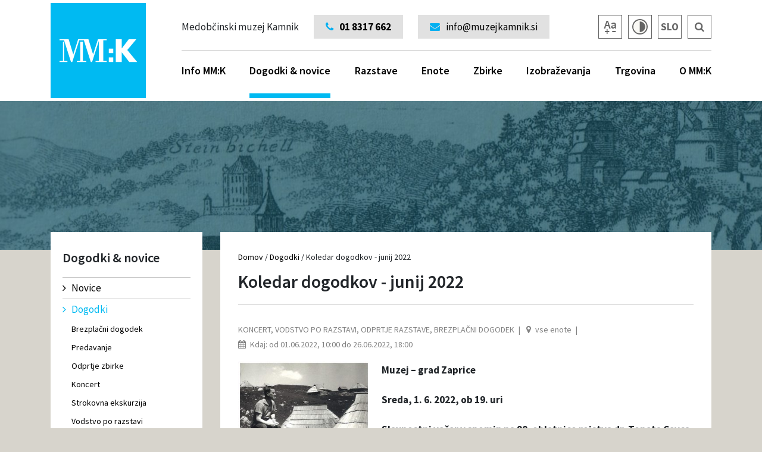

--- FILE ---
content_type: text/html; charset=UTF-8
request_url: https://www.muzej-kamnik-on.net/dogodki/koledar-dogodkov-junij-2022/
body_size: 8219
content:
<!doctype html>
<html lang="sl-SI" prefix="og: http://ogp.me/ns#">
<head>
	<meta charset="UTF-8">
	<meta name="viewport" content="width=device-width, initial-scale=1">
	<link rel="profile" href="https://gmpg.org/xfn/11">
	<link rel="shortcut icon" href="https://www.muzej-kamnik-on.net/favicon.ico">
	<title>Koledar dogodkov - junij 2022 - MM:K</title>

<!-- This site is optimized with the Yoast SEO plugin v7.9.1 - https://yoast.com/wordpress/plugins/seo/ -->
<link rel="canonical" href="https://www.muzej-kamnik-on.net/dogodki/koledar-dogodkov-junij-2022/" />
<meta property="og:locale" content="sl_SI" />
<meta property="og:locale:alternate" content="en_GB" />
<meta property="og:type" content="article" />
<meta property="og:title" content="Koledar dogodkov - junij 2022 - MM:K" />
<meta property="og:description" content="Muzej – grad Zaprice Sreda, 1. 6. 2022, ob 19. uri Slavnostni večer v spomin na 90. obletnico rojstva dr. Toneta Cevca, etnologa, raziskovalca in Kamničana. Spominska slovesnost s premiero filma o življenju in delu velikega raziskovalca visokogorja, dr. Toneta Cevca. Kustosinja in scenaristka filma Janja Železnikar &nbsp; Galerija Pogled Sreda, 8. 6. 2022, ob &hellip;" />
<meta property="og:url" content="https://www.muzej-kamnik-on.net/dogodki/koledar-dogodkov-junij-2022/" />
<meta property="og:site_name" content="MM:K" />
<meta property="og:image" content="https://www.muzej-kamnik-on.net/wp-content/uploads/2022/05/199229_bigpicture_53488_fluledplib5.jpg" />
<meta property="og:image:secure_url" content="https://www.muzej-kamnik-on.net/wp-content/uploads/2022/05/199229_bigpicture_53488_fluledplib5.jpg" />
<meta property="og:image:width" content="1280" />
<meta property="og:image:height" content="854" />
<meta property="og:image:alt" content="drevo na travniku" />
<meta name="twitter:card" content="summary_large_image" />
<meta name="twitter:description" content="Muzej – grad Zaprice Sreda, 1. 6. 2022, ob 19. uri Slavnostni večer v spomin na 90. obletnico rojstva dr. Toneta Cevca, etnologa, raziskovalca in Kamničana. Spominska slovesnost s premiero filma o življenju in delu velikega raziskovalca visokogorja, dr. Toneta Cevca. Kustosinja in scenaristka filma Janja Železnikar &nbsp; Galerija Pogled Sreda, 8. 6. 2022, ob [&hellip;]" />
<meta name="twitter:title" content="Koledar dogodkov - junij 2022 - MM:K" />
<meta name="twitter:image" content="https://www.muzej-kamnik-on.net/wp-content/uploads/2022/05/199229_bigpicture_53488_fluledplib5.jpg" />
<!-- / Yoast SEO plugin. -->

<link rel='dns-prefetch' href='//fonts.googleapis.com' />
<link rel='dns-prefetch' href='//s.w.org' />
<link rel="alternate" type="application/rss+xml" title="MM:K &raquo; Vir" href="https://www.muzej-kamnik-on.net/feed/" />
<link rel="alternate" type="application/rss+xml" title="MM:K &raquo; Vir komentarjev" href="https://www.muzej-kamnik-on.net/comments/feed/" />
		<script type="text/javascript">
			window._wpemojiSettings = {"baseUrl":"https:\/\/s.w.org\/images\/core\/emoji\/11\/72x72\/","ext":".png","svgUrl":"https:\/\/s.w.org\/images\/core\/emoji\/11\/svg\/","svgExt":".svg","source":{"concatemoji":"https:\/\/www.muzej-kamnik-on.net\/wp-includes\/js\/wp-emoji-release.min.js?ver=4.9.8"}};
			!function(a,b,c){function d(a,b){var c=String.fromCharCode;l.clearRect(0,0,k.width,k.height),l.fillText(c.apply(this,a),0,0);var d=k.toDataURL();l.clearRect(0,0,k.width,k.height),l.fillText(c.apply(this,b),0,0);var e=k.toDataURL();return d===e}function e(a){var b;if(!l||!l.fillText)return!1;switch(l.textBaseline="top",l.font="600 32px Arial",a){case"flag":return!(b=d([55356,56826,55356,56819],[55356,56826,8203,55356,56819]))&&(b=d([55356,57332,56128,56423,56128,56418,56128,56421,56128,56430,56128,56423,56128,56447],[55356,57332,8203,56128,56423,8203,56128,56418,8203,56128,56421,8203,56128,56430,8203,56128,56423,8203,56128,56447]),!b);case"emoji":return b=d([55358,56760,9792,65039],[55358,56760,8203,9792,65039]),!b}return!1}function f(a){var c=b.createElement("script");c.src=a,c.defer=c.type="text/javascript",b.getElementsByTagName("head")[0].appendChild(c)}var g,h,i,j,k=b.createElement("canvas"),l=k.getContext&&k.getContext("2d");for(j=Array("flag","emoji"),c.supports={everything:!0,everythingExceptFlag:!0},i=0;i<j.length;i++)c.supports[j[i]]=e(j[i]),c.supports.everything=c.supports.everything&&c.supports[j[i]],"flag"!==j[i]&&(c.supports.everythingExceptFlag=c.supports.everythingExceptFlag&&c.supports[j[i]]);c.supports.everythingExceptFlag=c.supports.everythingExceptFlag&&!c.supports.flag,c.DOMReady=!1,c.readyCallback=function(){c.DOMReady=!0},c.supports.everything||(h=function(){c.readyCallback()},b.addEventListener?(b.addEventListener("DOMContentLoaded",h,!1),a.addEventListener("load",h,!1)):(a.attachEvent("onload",h),b.attachEvent("onreadystatechange",function(){"complete"===b.readyState&&c.readyCallback()})),g=c.source||{},g.concatemoji?f(g.concatemoji):g.wpemoji&&g.twemoji&&(f(g.twemoji),f(g.wpemoji)))}(window,document,window._wpemojiSettings);
		</script>
		<style type="text/css">
img.wp-smiley,
img.emoji {
	display: inline !important;
	border: none !important;
	box-shadow: none !important;
	height: 1em !important;
	width: 1em !important;
	margin: 0 .07em !important;
	vertical-align: -0.1em !important;
	background: none !important;
	padding: 0 !important;
}
</style>
<link rel='stylesheet' id='source-sans-css'  href='https://fonts.googleapis.com/css?family=Source+Sans+Pro%3A300%2C400%2C600%2C700&#038;subset=latin-ext&#038;ver=4.9.8' type='text/css' media='all' />
<link rel='stylesheet' id='bootstrap-css'  href='https://www.muzej-kamnik-on.net/wp-content/themes/mmk/css/bootstrap.min.css?ver=4.9.8' type='text/css' media='all' />
<link rel='stylesheet' id='awesome-css'  href='https://www.muzej-kamnik-on.net/wp-content/themes/mmk/css/font-awesome.min.css?ver=4.9.8' type='text/css' media='all' />
<link rel='stylesheet' id='slick-css'  href='https://www.muzej-kamnik-on.net/wp-content/themes/mmk/js/slick/slick.css?ver=4.9.8' type='text/css' media='all' />
<link rel='stylesheet' id='fancy-css'  href='https://www.muzej-kamnik-on.net/wp-content/themes/mmk/js/fancy/jquery.fancybox.css?ver=4.9.8' type='text/css' media='all' />
<link rel='stylesheet' id='kontrast-css'  href='https://www.muzej-kamnik-on.net/wp-content/themes/mmk/style_kontrast.css?ver=125' type='text/css' media='all' />
<link rel='stylesheet' id='povecava-css'  href='https://www.muzej-kamnik-on.net/wp-content/themes/mmk/style_povecava.css?ver=125' type='text/css' media='all' />
<link rel='stylesheet' id='mmk-style-css'  href='https://www.muzej-kamnik-on.net/wp-content/themes/mmk/style.css?ver=127' type='text/css' media='all' />
<script type='text/javascript' src='https://www.muzej-kamnik-on.net/wp-includes/js/jquery/jquery.js?ver=1.12.4'></script>
<script type='text/javascript' src='https://www.muzej-kamnik-on.net/wp-includes/js/jquery/jquery-migrate.min.js?ver=1.4.1'></script>
<script type='text/javascript' src='https://www.muzej-kamnik-on.net/wp-content/themes/mmk/js/slick/slick.js?ver=20151215'></script>
<script type='text/javascript' src='https://www.muzej-kamnik-on.net/wp-content/themes/mmk/js/fancy/jquery.fancybox.pack.js?ver=20151215'></script>
<script type='text/javascript' src='https://www.muzej-kamnik-on.net/wp-content/themes/mmk/js/fancy/helpers/jquery.fancybox-media.js?ver=20151215'></script>
<script type='text/javascript' src='https://www.muzej-kamnik-on.net/wp-content/themes/mmk/js/bootstrap.min.js?ver=20151215'></script>
<script type='text/javascript' src='https://www.muzej-kamnik-on.net/wp-content/themes/mmk/js/engine.js?ver=20151215'></script>
<link rel='https://api.w.org/' href='https://www.muzej-kamnik-on.net/wp-json/' />
<link rel="EditURI" type="application/rsd+xml" title="RSD" href="https://www.muzej-kamnik-on.net/xmlrpc.php?rsd" />
<link rel="wlwmanifest" type="application/wlwmanifest+xml" href="https://www.muzej-kamnik-on.net/wp-includes/wlwmanifest.xml" /> 
<link rel='shortlink' href='https://www.muzej-kamnik-on.net/?p=11867' />
<link rel="alternate" type="application/json+oembed" href="https://www.muzej-kamnik-on.net/wp-json/oembed/1.0/embed?url=https%3A%2F%2Fwww.muzej-kamnik-on.net%2Fdogodki%2Fkoledar-dogodkov-junij-2022%2F" />
<link rel="alternate" type="text/xml+oembed" href="https://www.muzej-kamnik-on.net/wp-json/oembed/1.0/embed?url=https%3A%2F%2Fwww.muzej-kamnik-on.net%2Fdogodki%2Fkoledar-dogodkov-junij-2022%2F&#038;format=xml" />
<!-- Global site tag (gtag.js) - Google Analytics -->
<script async src="https://www.googletagmanager.com/gtag/js?id=UA-117082134-4"></script>
<script>
  window.dataLayer = window.dataLayer || [];
  function gtag(){dataLayer.push(arguments);}
  gtag('js', new Date());

  gtag('config', 'UA-117082134-4');
</script><link rel="alternate" href="https://www.muzej-kamnik-on.net/dogodki/koledar-dogodkov-junij-2022/" hreflang="sl" />
<link rel="alternate" href="https://www.muzej-kamnik-on.net/en/events/calender-of-events-june-2022/" hreflang="en" />
		<style type="text/css">.recentcomments a{display:inline !important;padding:0 !important;margin:0 !important;}</style>
			<script>
		var ADMIN_URL = "https://www.muzej-kamnik-on.net/wp-admin/admin-ajax.php";
		var SITE_URL = "https://www.muzej-kamnik-on.net";
		var PRISLO_JE_DO_NAPAKE = "Prišlo je do napake.";
		var TABELA_OGLED_PODATKOV = "Premaknite tabelo za ogled večih podatkov.";
	</script>
</head>

<body class="">
	<div class="main-wrap">
		<header>
			<div class="container">
				<div class="row">
					<div class="col-md-12">
						<div class="logo">
							<a href="https://www.muzej-kamnik-on.net/"><img src="https://www.muzej-kamnik-on.net/wp-content/themes/mmk/css/img/mmk_logo.png"></a>
						</div>
						<div class="vsebina">
							<div class="top">
								<div class="float-left">Medobčinski muzej Kamnik</div>
								<a href="tel:01 8317 662"><div class="float-left kontakt tel"><i class="fa fa-phone"></i>01 8317 662</div></a>

																<a href="tel:0038664274850"><div class="float-left kontakt hide-mid tel"><i class="fa fa-phone"></i>064 274 850</div></a>

								
								<a href="mailto:info@muzejkamnik.si"><div class="float-left kontakt"><i class="fa fa-envelope"></i>info@muzejkamnik.si</div></a>

								<a href="https://www.muzej-kamnik-on.net/iskanje/" aria-label="Iskalnik"><div class="ikona float-right"><i class="fa fa-search"></i></div></a>
								<div class="ikona float-right lang-picker">SLO									<div class="languages">
										<a href="https://www.muzej-kamnik-on.net/en/" class="ikona">ENG</a>									</div>
								</div>
								<div class="ikona float-right img kontrast-trigger"><img src="https://www.muzej-kamnik-on.net/wp-content/themes/mmk/css/img/ikona_kontrast.png"></div>
								<!-- <div class="ikona float-right img"><img src="https://www.muzej-kamnik-on.net/wp-content/themes/mmk/css/img/ikona_poslusaj.png"></div> -->
								<div class="ikona float-right img povecava-trigger"><img src="https://www.muzej-kamnik-on.net/wp-content/themes/mmk/css/img/ikona_povecava.png"></div>
							</div>
							<div class="bottom">
							<ul class="main-menu"><li class="megamenu"><a href="https://www.muzej-kamnik-on.net/info-mmk/odpiralni-casi/">Info MM:K<div class="hover"></div></a><div class="submenu"><div class="inner"><div class="row"><div class="col-md-3 children brd-left"><ul><li><a href="https://www.muzej-kamnik-on.net/info-mmk/odpiralni-casi/">Odpiralni časi</a></li><li><a href="https://www.muzej-kamnik-on.net/info-mmk/vstopnina/">Vstopnina</a></li><li><a href="https://www.muzej-kamnik-on.net/info-mmk/vodeni-ogledi/">Vodeni ogledi</a></li><li><a href="https://www.muzej-kamnik-on.net/info-mmk/dostop/">Dostopnost</a></li><li><a href="https://www.muzej-kamnik-on.net/info-mmk/kontakti/">Kontakti</a></li><li><a href="https://www.muzej-kamnik-on.net/info-mmk/logotipi/">Logotipi</a></li><li><a href="https://www.muzej-kamnik-on.net/info-mmk/press/">Press</a></li><li><a href="https://www.muzej-kamnik-on.net/info-mmk/najem-prostorov/">Najem prostorov</a></li><li><a href="https://www.muzej-kamnik-on.net/info-mmk/panoramska-kamera/">Panoramska kamera</a></li></ul></div><div class="m-vsebina col-md-3 brd-left"><h2>Kontakt</h2>
<p><i class="\&quot;fa"></i> Muzejska Pot 3, 1241 Kamnik<br />
<i class="\&quot;fa"></i> <a href="\&quot;tel:01">01 8317 662</a><br />
<i class="\&quot;fa"><br />
</i> <a href="\&quot;tel:064">064 274 850</a><br />
<i class="\&quot;fa"></i> <a href="\&quot;mailto:info@muzejkamnik.si\&quot;">info@muzejkamnik.si</a></p>
<p>DŠ: 92474519<br />
MŠ: 5095417000<br />
TRR: SI56 0110 0600 0057 156</p>
</div><div class="m-vsebina col-md-3 brd-left"><h2>Odpiralni čas MM:K</h2>
<p><strong>Odpiralni čas za obiskovalce</strong>:<br />
od torka do sobote: od 10. do 18. ure,<br />
nedelja, ponedeljek in prazniki (razen izjem): zaprto</p>
<p>Muzej – grad Zaprice bo od 15.4. do 15.9.2025 odprt tudi ob nedeljah od 10. do 14. ure.</p>
</div><div class="m-vsebina col-md-3 brd-left"><p><img class="alignnone size-medium" src="https://www.muzej-kamnik-on.net/slir/w480-h445-c480x445/wp-content/uploads/2018/06/Grad-Zaprice-odpirali-casi-kontakt.jpg" /></p>
</div></div></div></div></li><li class="active"><a href="https://www.muzej-kamnik-on.net/novice/">Dogodki & novice<div class="hover"></div></a><div class="submenu"><div class="inner"><div class="row"><div class="col-md-12 children brd-left"><ul><li><a href="https://www.muzej-kamnik-on.net/novice/">Novice</a></li><li><a href="https://www.muzej-kamnik-on.net/dogodki/">Dogodki</a></li><li><a href="https://www.muzej-kamnik-on.net/kategorije/zgodbe-o-predmetih/">Zgodbe o predmetih</a></li><li><a href="https://www.muzej-kamnik-on.net/arhiv-dogodkov/">Arhiv dogodkov</a></li></ul></div></div></div></div></li><li class=""><a href="https://www.muzej-kamnik-on.net/razstave/">Razstave<div class="hover"></div></a><div class="submenu"><div class="inner"><div class="row"><div class="col-md-12 children brd-left"><ul><li><a href="https://www.muzej-kamnik-on.net/vrsta-razstave/stalne-razstave/">Stalne razstave</a></li><li><a href="https://www.muzej-kamnik-on.net/vrsta-razstave/obcasne-razstave/">Občasne razstave</a></li><li><a href="https://www.muzej-kamnik-on.net/vrsta-razstave/spletne-razstave/">Spletne razstave</a></li><li><a href="https://www.muzej-kamnik-on.net/arhiv-razstav/">Arhiv razstav</a></li></ul></div></div></div></div></li><li class=""><a href="https://www.muzej-kamnik-on.net/enote/">Enote<div class="hover"></div></a><div class="submenu"><div class="inner"><div class="row"><div class="col-md-12 children brd-left"><ul><li><a href="https://www.muzej-kamnik-on.net/enote/muzej-in-uprava-mmk-grad-zaprice/">Muzej in uprava MMK grad Zaprice</a></li><li><a href="https://www.muzej-kamnik-on.net/enote/rojstna-hisa-rudolfa-maistra/">Rojstna hiša Rudolfa Maistra</a></li><li><a href="https://www.muzej-kamnik-on.net/enote/galerija-miha-males/">Galerija Miha Maleš</a></li><li><a href="https://www.muzej-kamnik-on.net/enote/galerija-pogled/">Galerija Pogled</a></li><li><a href="https://www.muzej-kamnik-on.net/enote/jefacnikova-domacija/">Jefačnikova domačija in CIH</a></li></ul></div></div></div></div></li><li class=""><a href="https://www.muzej-kamnik-on.net/zbirke/">Zbirke<div class="hover"></div></a><div class="submenu"><div class="inner"><div class="row"><div class="col-md-12 children brd-left"><ul><li><a href="https://www.muzej-kamnik-on.net/zbirke/arheoloska-zbirka/">Arheološka zbirka</a></li><li><a href="https://www.muzej-kamnik-on.net/zbirke/etnoloska-zbirka/">Etnološka zbirka</a></li><li><a href="https://www.muzej-kamnik-on.net/zbirke/kulturnozgodovinska-zbirka/">Kulturnozgodovinska zbirka</a></li><li><a href="https://www.muzej-kamnik-on.net/zbirke/umetnostnozgodovinska-zbirka/">Umetnostnozgodovinska zbirka</a></li><li><a href="https://www.muzej-kamnik-on.net/zbirke/zgodovinska-zbirka/">Zgodovinska zbirka</a></li><li><a href="https://www.muzej-kamnik-on.net/zbirke/sodobna-umetnost/">Sodobna umetnost</a></li><li><a href="https://www.muzej-kamnik-on.net/zbirke/zbirka-industrijske-dediscine/">Zbirka industrijske dediščine</a></li></ul></div></div></div></div></li><li class="right"><a href="https://www.muzej-kamnik-on.net/izobrazevanja/">Izobraževanja<div class="hover"></div></a><div class="submenu"><div class="inner"><div class="row"><div class="col-md-12 children brd-left"><ul><li><a href="https://www.muzej-kamnik-on.net/izobrazevanja/program-izobrazevanj-za-vrtce-in-sole/">Program izobraževanj za vrtce in šole</a></li><li><a href="https://www.muzej-kamnik-on.net/izobrazevanja/programi-izobrazevanj-za-odrasle/">Programi izobraževanj za odrasle</a></li><li><a href="https://www.muzej-kamnik-on.net/izobrazevanja/programi-izobrazevanj-za-druzine/">Programi izobraževanj za družine</a></li><li><a href="https://www.muzej-kamnik-on.net/izobrazevanja/obiskovalci-s-posebnimi-potrebami/">Obiskovalci s posebnimi potrebami</a></li><li><a href="https://www.muzej-kamnik-on.net/izobrazevanja/posebna-ponudba-izobrazevanj/">Posebna ponudba izobraževanj</a></li><li><a href="https://www.muzej-kamnik-on.net/izobrazevanja/uporabniki-muzejskega-gradiva/">Uporabniki muzejskega gradiva</a></li><li><a href="https://www.muzej-kamnik-on.net/izobrazevanja/kulturna-pot-kulturni-tri-m-3-m/">Kulturne poti</a></li><li><a href="https://www.muzej-kamnik-on.net/izobrazevanja/odkrivamo-kamnik/">Odkrivamo Kamnik</a></li></ul></div></div></div></div></li><li class="right"><a href="https://www.muzej-kamnik-on.net/trgovina/">Trgovina<div class="hover"></div></a><div class="submenu"><div class="inner"><div class="row"><div class="col-md-12 children brd-left"><ul><li><a href="https://www.muzej-kamnik-on.net/trgovina-kategorije/katalogi-in-knjige/">Katalogi in knjige</a></li><li><a href="https://www.muzej-kamnik-on.net/trgovina-kategorije/razglednice/">Razglednice</a></li><li><a href="https://www.muzej-kamnik-on.net/trgovina-kategorije/spominki/">Spominki</a></li><li><a href="https://www.muzej-kamnik-on.net/trgovina-kategorije/otroski-koticek/">Otroški kotiček</a></li></ul></div></div></div></div></li><li class="right"><a href="https://www.muzej-kamnik-on.net/o-mmk/zgodovina-muzeja/">O MM:K<div class="hover"></div></a><div class="submenu"><div class="inner"><div class="row"><div class="col-md-12 children brd-left"><ul><li><a href="https://www.muzej-kamnik-on.net/o-mmk/zgodovina-muzeja/">Zgodovina muzeja</a></li><li><a href="https://www.muzej-kamnik-on.net/o-mmk/poslanstvo/">Poslanstvo</a></li><li><a href="https://www.muzej-kamnik-on.net/o-mmk/nagrade/">Nagrade</a></li><li><a href="https://www.muzej-kamnik-on.net/o-mmk/zaposleni/">Zaposleni</a></li><li><a href="https://www.muzej-kamnik-on.net/o-mmk/katalog-informacij-javnega-znacaja/">Katalog informacij javnega značaja</a></li></ul></div></div></div></div></li></ul>							</div>
						</div>

						<div class="float-left slogan">Medobčinski muzej Kamnik</div>
						<div class="mobile-menu-trigger"><i class="fa fa-bars"></i></div>
					</div>
				</div>
			</div>
		</header><div class="content-highlight" ></div>

<div class="container content-pull">
	<div class="row">
		<div class="col-md-3">
			<div class="sidemenu-wrap">
			<h2>Dogodki &amp; novice</h2><ul class="left-menu"><li class="lvl1 "><a href="https://www.muzej-kamnik-on.net/novice/"><i class="fa fa-angle-right"></i>Novice</a></li><li class="lvl1 active"><a href="https://www.muzej-kamnik-on.net/dogodki/"><i class="fa fa-angle-right"></i>Dogodki</a><ul class="submenu"><li class="lvl2 "><a href="https://www.muzej-kamnik-on.net/vrsta-dogodka/brezplacni-dogodek/">Brezplačni dogodek</a></li><li class="lvl2 "><a href="https://www.muzej-kamnik-on.net/vrsta-dogodka/predavanje/">Predavanje</a></li><li class="lvl2 "><a href="https://www.muzej-kamnik-on.net/vrsta-dogodka/odprtje-zbirke/">Odprtje zbirke</a></li><li class="lvl2 "><a href="https://www.muzej-kamnik-on.net/vrsta-dogodka/akusticni-koncert/">Koncert</a></li><li class="lvl2 "><a href="https://www.muzej-kamnik-on.net/vrsta-dogodka/strokovna-ekskurzija/">Strokovna ekskurzija</a></li><li class="lvl2 "><a href="https://www.muzej-kamnik-on.net/vrsta-dogodka/vodstvo-po-razstavi/">Vodstvo po razstavi</a></li><li class="lvl2 "><a href="https://www.muzej-kamnik-on.net/vrsta-dogodka/odprtje-razstave/">Odprtje razstave</a></li></ul></li><li class="lvl1 "><a href="https://www.muzej-kamnik-on.net/kategorije/zgodbe-o-predmetih/"><i class="fa fa-angle-right"></i>Zgodbe o predmetih</a></li><li class="lvl1 "><a href="https://www.muzej-kamnik-on.net/kategorije/ucno-gradivo/"><i class="fa fa-angle-right"></i>Učno gradivo</a></li><li class="lvl1 "><a href="https://www.muzej-kamnik-on.net/arhiv-dogodkov/"><i class="fa fa-angle-right"></i>Arhiv dogodkov</a></li></ul>			</div>
		</div>

		<div class="col-md-9">
			<div class="vsebina-wrap">
				<div class="breadcrumbs"><a href="https://www.muzej-kamnik-on.net/">Domov</a><span class="sep"> / </span><a href="https://www.muzej-kamnik-on.net/dogodki/">Dogodki</a><span class="sep"> / </span><span class="active">Koledar dogodkov - junij 2022</span></div>				<h1>Koledar dogodkov - junij 2022</h1>
				<div class="meta clearfix">
					<div class="kategorije"><a href="https://www.muzej-kamnik-on.net/vrsta-dogodka/akusticni-koncert/">Koncert</a>, <a href="https://www.muzej-kamnik-on.net/vrsta-dogodka/vodstvo-po-razstavi/">Vodstvo po razstavi</a>, <a href="https://www.muzej-kamnik-on.net/vrsta-dogodka/odprtje-razstave/">Odprtje razstave</a>, <a href="https://www.muzej-kamnik-on.net/vrsta-dogodka/brezplacni-dogodek/">Brezplačni dogodek</a></div>
					<div class="lokacija"><i class="fa fa-map-marker"></i>vse enote</div>
					<div class="termin"><i class="fa fa-calendar"></i>Kdaj: od 01.06.2022, 10:00 do 26.06.2022, 18:00</div>
				</div>
				<div class="vsebina">
				<p><strong><img class="wp-image-11822 alignleft" src="https://www.muzej-kamnik-on.net/wp-content/uploads/2022/05/vabilo-Cevc-page-003.jpg" alt="" width="221" height="156" srcset="https://www.muzej-kamnik-on.net/wp-content/uploads/2022/05/vabilo-Cevc-page-003.jpg 1240w, https://www.muzej-kamnik-on.net/wp-content/uploads/2022/05/vabilo-Cevc-page-003-300x211.jpg 300w, https://www.muzej-kamnik-on.net/wp-content/uploads/2022/05/vabilo-Cevc-page-003-768x541.jpg 768w, https://www.muzej-kamnik-on.net/wp-content/uploads/2022/05/vabilo-Cevc-page-003-1024x722.jpg 1024w" sizes="(max-width: 221px) 100vw, 221px" />Muzej – grad Zaprice</strong></p>
<p><strong>Sreda, 1. 6. 2022, ob 19. uri</strong></p>
<p><strong>Slavnostni večer v spomin na 90. obletnico rojstva dr. Toneta Cevca, etnologa, raziskovalca in Kamničana.</strong></p>
<p>Spominska slovesnost s premiero filma o življenju in delu velikega raziskovalca visokogorja, dr. Toneta Cevca.</p>
<p>Kustosinja in scenaristka filma Janja Železnikar</p>
<p>&nbsp;</p>
<p><strong><img class="wp-image-11869 alignleft" src="https://www.muzej-kamnik-on.net/wp-content/uploads/2022/05/71796119_2111620809145556_2598342389584101376_n-–-kopija.jpg" alt="" width="151" height="182" srcset="https://www.muzej-kamnik-on.net/wp-content/uploads/2022/05/71796119_2111620809145556_2598342389584101376_n-–-kopija.jpg 741w, https://www.muzej-kamnik-on.net/wp-content/uploads/2022/05/71796119_2111620809145556_2598342389584101376_n-–-kopija-249x300.jpg 249w" sizes="(max-width: 151px) 100vw, 151px" />Galerija Pogled</strong></p>
<p><strong>Sreda, 8. 6. 2022, ob 19. uri</strong></p>
<p><strong>Otvoritev razstave Minevanja</strong></p>
<p>ilustratorke Marte Bartolj in industrijske oblikovalke Andreje Pogačar</p>
<p>Kustosinja razstave Saša Bučan</p>
<p>&nbsp;</p>
<p><strong><img class="wp-image-11868 alignleft" src="https://www.muzej-kamnik-on.net/wp-content/uploads/2022/05/199229_bigpicture_53488_fluledplib5.jpg" alt="" width="241" height="161" srcset="https://www.muzej-kamnik-on.net/wp-content/uploads/2022/05/199229_bigpicture_53488_fluledplib5.jpg 1280w, https://www.muzej-kamnik-on.net/wp-content/uploads/2022/05/199229_bigpicture_53488_fluledplib5-300x200.jpg 300w, https://www.muzej-kamnik-on.net/wp-content/uploads/2022/05/199229_bigpicture_53488_fluledplib5-768x512.jpg 768w, https://www.muzej-kamnik-on.net/wp-content/uploads/2022/05/199229_bigpicture_53488_fluledplib5-1024x683.jpg 1024w" sizes="(max-width: 241px) 100vw, 241px" />Rojstna hiša Rudolfa Maistra</strong></p>
<p><strong>Sreda, 15. 6. 2022, ob 19. uri</strong></p>
<p>Otvoritev gostujoče razstave</p>
<p><strong>Pokrajina in identiteta. Ledinska imena na avstrijskem Koroškem.</strong></p>
<p>Slovenski Narodopisni inštitut Urban Jarnik Celovec</p>
<p>Koordinatorica Alenka Juvan</p>
<p>V sodelovanju z Društvom general Maister Kamnik.</p>
<p>&nbsp;</p>
<p><strong><img class="wp-image-11870 alignleft" src="https://www.muzej-kamnik-on.net/wp-content/uploads/2022/05/281578841_4563996277034417_5992614518857391618_n-–-kopija.jpg" alt="" width="165" height="163" srcset="https://www.muzej-kamnik-on.net/wp-content/uploads/2022/05/281578841_4563996277034417_5992614518857391618_n-–-kopija.jpg 509w, https://www.muzej-kamnik-on.net/wp-content/uploads/2022/05/281578841_4563996277034417_5992614518857391618_n-–-kopija-300x296.jpg 300w" sizes="(max-width: 165px) 100vw, 165px" />Muzej – grad Zaprice</strong></p>
<p><strong>Sobota, 18. 6. 2022, od 18. do 24. ure</strong></p>
<p><strong>Muzejska poletna noč</strong></p>
<p>Koordinatorji Marko Kumer, Saša Bučan in Zora Torkar</p>
<p>Program</p>
<p><strong>18.00-18.15</strong>: projekcija filma KAMNIŠKE NOČI – 20 LET</p>
<p><strong>18.30-19.00</strong>: otvoritev Muzejske poletne noči s slavnostnimi nagovori in predstavitvijo programa ter otvoritvi razstav:</p>
<ul>
<li>gostujoče razstave Pomorskega muzeja Sergej Mašera Piran SLOVENSKE LADJE IN LADJA KAMNIK in</li>
<li>likovne razstave MIHA MALEŠ – PIRANSKI MOTIVI</li>
</ul>
<p>(direktorica muzeja mag. Zora Torkar, župan Matej Slapar, Boris Vidmar, tehnični direktor in prokurist Splošne plovbe d.o.o., Majda Šteblaj, botra ladje Kamnik in dr. Breda Ilich – Klančnik)</p>
<p><strong>19.00-20.00</strong>: javno vodstvo Borisa Vidmarja po razstavi SLOVENSKE LADJE s poudarkom na osebni izkušnji službovanja v Splošni plovbi</p>
<p><strong>19.00-20.00</strong>: delavnica za otroke  NAPRAVI PERISKOP</p>
<p><strong>20.00-20.15</strong> – projekcija filma KAMNIŠKE NOČI – 20 LET</p>
<p><strong>20.30-22.00</strong>: KONCERT: TJAŠA FABJANČIČ TRIO (Tjaša Fabjančič – vokal, Michael Lagger – klavir in Robert Jukič – kontrabas)</p>
<p><strong>22.00-22.15</strong> – projekcija filma KAMNIŠKE NOČI – 20 LET</p>
<p><strong>22.30-24.00</strong>: DRUŽENJE</p>
<p>&nbsp;</p>
<p>Vljudno vabljeni.</p>
<p>&nbsp;</p>
<p>&nbsp;</p>
<p>&nbsp;</p>
<div class="galerija clearfix"><div class="img-wrap">
				<div class="img-inner">
					<a class="fancybox" rel="galerija" title="" href="https://www.muzej-kamnik-on.net/wp-content/uploads/2022/05/KOLEDAR-DOGODKOV_junij-2022-–-kopija.jpg">
						<img src="https://www.muzej-kamnik-on.net/slir/w480-h320-c480x320/wp-content/uploads/2022/05/KOLEDAR-DOGODKOV_junij-2022-–-kopija.jpg">
					</a>
					<div class="overlay"></div>
				</div>
			</div></div>				</div>
			</div>
		</div>
	</div>
</div>
		<div class="container">
			<div class="newsletter">
				<div class="row">
					<div class="col-md-7">
						<h3>Želite biti obveščeni o novostih v našem muzeju in podružnih enotah?</h3>
						<div class="podnaslov">Vpišite vaš e-poštni naslov in bodite redno obveščeni o novostih v našem muzeju.</div>
					</div>
					<div class="col-md-5">
						<div class="tbl">
							<form class="cll newsletter-f" method="POST">
								<div class="status"><div class="inner"></div></div>
								<input type="hidden" name="action" value="newsletter">
								<input type="hidden" name="lang" value="sl">
								<div class="clearfix">
									<input type="text" name="email" placeholder="Vpišite vaš e-poštni naslov" aria-label="Polje za vnos email naslova">
									<div class="button-wrap"><button type="submit">Prijavi se</button></div>
								</div>
								<div class="newsletter-tos">
									<label class="ckbox">
										<div class="ckbox"></div>Strinjam se s prejemanjem e-mail obvestil.										<input type="hidden" value="0" name="tos" aria-label="Polje za vnos ">
									</label>
									<div class="hover">
										<div class="inner">
											Z oddajo obrazca izdajam soglasje, da MM:K interno obdeluje moje osebne podatke, ki sem jih vpisal/a v spletni obrazec in jih uporabi za namene izvajanja aktivnosti neposrednega trženja in promocije MM:K, za interne analize in statistične obdelave. Prejemnik se lahko kadarkoli odjavi od prejemanja obvestil s strani MM:K, odjava je možna na e-mail <a href="mailto:info@muzejkamnik.si">info@muzejkamnik.si</a>.										</div>
									</div>
								</div>
							</form>
						</div>
					</div>
				</div>
				<div class="loading"></div>
			</div>
		</div>
	
		<footer>
			<div class="container">
				<div class="inner">
					<div class="row">
						<div class="col-md-3">
							<img class="logo" src="https://www.muzej-kamnik-on.net/wp-content/themes/mmk/css/img/mmk_logo.png">
							<div class="vsebina">
								<i class="fa fa-map-marker"></i> Muzejska pot 3, 1241 Kamnik<br />
<i class="fa fa-phone"></i> <a href="tel:01 8317 662"> 01 8317 662</a><br />
<i class="fa fa-envelope"></i> <a href="mailto:info@muzejkamnik.si"> info@muzejkamnik.si</a><br />
<br />
DŠ: 92474519<br />
MŠ: 5095417000<br />
TRR: SI56 0110 0600 0057 156
								<div class="ikone-wrap clearfix">
									<a target="_blank" href="https://www.facebook.com/muzej.kamnik/" aria-label="Gumb do socialnega omrežja Facebook"><div class="ikona"><i class="fa fa-facebook"></i></div></a>
									<a target="_blank" href="https://www.youtube.com/channel/UCZEOq6x3osTIC21lZ-t5RXw" aria-label="Gumb do socialnega omrežja YouTube"><div class="ikona"><i class="fa fa-youtube"></i></div></a>
									<a target="_blank" href="https://www.instagram.com" aria-label="Gumb do socialnega omrežja Instagram"><div class="ikona"><i class="fa fa-instagram"></i></div></a>
								</div>
							</div>
						</div>
						<div class="col-md-3">
							<h2>Medobčinski muzej Kamnik</h2>							
							<ul>
							<li><a href="https://www.muzej-kamnik-on.net/o-mmk/zgodovina-muzeja/">O muzeju</a></li><li><a href="https://www.muzej-kamnik-on.net/o-mmk/zaposleni/">Zaposleni</a></li><li><a href="https://www.muzej-kamnik-on.net/o-mmk/zgodovina-muzeja/">Zgodovina gradu Zaprice</a></li><li><a href="https://www.muzej-kamnik-on.net/o-mmk/poslanstvo/">Poslanstvo</a></li><li><a href="https://www.muzej-kamnik-on.net/o-mmk/katalog-informacij-javnega-znacaja/">Katalog info. javnega značaja</a></li><li><a href="https://www.muzej-kamnik-on.net/o-mmk/nagrade/">Nagrade</a></li>							</ul>
						</div>
						<div class="col-md-3">
														<h2>Ostalo</h2>
							<ul>
							<li><a href="https://www.muzej-kamnik-on.net/novice/">Novice in dogodki</a></li><li><a href="https://www.muzej-kamnik-on.net/razstave/">Razstave</a></li><li><a href="https://www.muzej-kamnik-on.net/enote/">Enote</a></li><li><a href="https://www.muzej-kamnik-on.net/zbirke/">Zbirke</a></li><li><a href="https://www.muzej-kamnik-on.net/izobrazevanja/">Izobraževanje</a></li><li><a href="https://www.muzej-kamnik-on.net/trgovina/">Muzejska trgovina</a></li>							</ul>
						</div>
						<div class="col-md-3 n4">
														<h2>Informacije</h2>
							<ul>
							<li><a href="https://www.muzej-kamnik-on.net/info-mmk/odpiralni-casi/">Odpiralni čas enot</a></li><li><a href="https://www.muzej-kamnik-on.net/info-mmk/vstopnina/">Vstopnina</a></li><li><a href="https://www.muzej-kamnik-on.net/info-mmk/vodeni-ogledi/">Vodstva</a></li><li><a href="https://www.muzej-kamnik-on.net/info-mmk/dostop/">Dostop do enot</a></li><li><a href="https://www.muzej-kamnik-on.net/info-mmk/dostop/">Dostopnost (za invalide)</a></li><li><a href="https://www.muzej-kamnik-on.net/info-mmk/najem-prostorov/">Najem prostorov</a></li><li><a href="https://www.muzej-kamnik-on.net/info-mmk/izjava-o-dostopnosti/">Izjava o dostopnosti</a></li>							</ul>
							</ul>

							<div class="ikone-wrap clearfix">
								<div class="ikona lh0"><img src="https://www.muzej-kamnik-on.net/wp-content/themes/mmk/css/img/ikona_dostopnost_3.png"></div>
								<div class="ikona lh0"><img src="https://www.muzej-kamnik-on.net/wp-content/themes/mmk/css/img/ikona_dostopnost_2.png"></div>
								<div class="ikona lh0"><img src="https://www.muzej-kamnik-on.net/wp-content/themes/mmk/css/img/ikona_dostopnost_1.png"></div>
							</div>					
						</div>									
					</div>
					<div class="footnote clearfix">
						<div class="float-left">&copy; 2026 Medobčinski muzej Kamnik. Vse pravice pridržane.</div>
						<div class="float-right">
							<a target="_blank"  >Izdelava spletnih strani</a>
							<img src="https://www.muzej-kamnik-on.net/wp-content/themes/mmk/css/img/novisplet.png">
						</div>
					</div>
				</div>
			</div>
		</footer>
		
	</div><!-- div.front -->
	<div class="shadow-bottom"></div>

	<div id="menu-modal" class="modal" role="dialog">
		<div class="modal-dialog">
			<div class="modal-content">
				<div class="modal-body">
					<div class="header">
						<div class="logo">
							<a href="https://www.muzej-kamnik-on.net/"><img src="https://www.muzej-kamnik-on.net/wp-content/themes/mmk/css/img/mmk_logo.png"></a>
							<div class="slogan">Medobčinski muzej Kamnik</div>
						</div>
						<div class="vsebina">
							<div class="top">
								<div class="ikone-wrap">
									<a href="https://www.muzej-kamnik-on.net/iskanje/" aria-label="Izbira jezika" ><div class="ikona float-right"><i class="fa fa-search"></i></div></a>		
									<div class="ikona float-right lang-picker">SLO										<div class="languages">
											<a href="https://www.muzej-kamnik-on.net/en/" class="ikona">ENG</a>										</div>
									</div>
									<div class="ikona float-right img kontrast-trigger "><img src="https://www.muzej-kamnik-on.net/wp-content/themes/mmk/css/img/ikona_kontrast.png"></div>
									<!-- <div class="ikona float-right img"><img src="https://www.muzej-kamnik-on.net/wp-content/themes/mmk/css/img/ikona_poslusaj.png"></div> -->
									<div class="ikona float-right img povecava-trigger "><img src="https://www.muzej-kamnik-on.net/wp-content/themes/mmk/css/img/ikona_povecava.png"></div>
								</div>
							</div>
						</div>
					</div>

					<ul class="main-menu"><li class="megamenu"><a href="https://www.muzej-kamnik-on.net/info-mmk/odpiralni-casi/">Info MM:K<div class="hover"></div></a><div class="submenu"><div class="inner"><div class="row"><div class="col-md-3 children brd-left"><ul><li><a href="https://www.muzej-kamnik-on.net/info-mmk/odpiralni-casi/">Odpiralni časi</a></li><li><a href="https://www.muzej-kamnik-on.net/info-mmk/vstopnina/">Vstopnina</a></li><li><a href="https://www.muzej-kamnik-on.net/info-mmk/vodeni-ogledi/">Vodeni ogledi</a></li><li><a href="https://www.muzej-kamnik-on.net/info-mmk/dostop/">Dostopnost</a></li><li><a href="https://www.muzej-kamnik-on.net/info-mmk/kontakti/">Kontakti</a></li><li><a href="https://www.muzej-kamnik-on.net/info-mmk/logotipi/">Logotipi</a></li><li><a href="https://www.muzej-kamnik-on.net/info-mmk/press/">Press</a></li><li><a href="https://www.muzej-kamnik-on.net/info-mmk/najem-prostorov/">Najem prostorov</a></li><li><a href="https://www.muzej-kamnik-on.net/info-mmk/panoramska-kamera/">Panoramska kamera</a></li></ul></div><div class="m-vsebina col-md-3 brd-left"><h2>Kontakt</h2>
<p><i class="\&quot;fa"></i> Muzejska Pot 3, 1241 Kamnik<br />
<i class="\&quot;fa"></i> <a href="\&quot;tel:01">01 8317 662</a><br />
<i class="\&quot;fa"><br />
</i> <a href="\&quot;tel:064">064 274 850</a><br />
<i class="\&quot;fa"></i> <a href="\&quot;mailto:info@muzejkamnik.si\&quot;">info@muzejkamnik.si</a></p>
<p>DŠ: 92474519<br />
MŠ: 5095417000<br />
TRR: SI56 0110 0600 0057 156</p>
</div><div class="m-vsebina col-md-3 brd-left"><h2>Odpiralni čas MM:K</h2>
<p><strong>Odpiralni čas za obiskovalce</strong>:<br />
od torka do sobote: od 10. do 18. ure,<br />
nedelja, ponedeljek in prazniki (razen izjem): zaprto</p>
<p>Muzej – grad Zaprice bo od 15.4. do 15.9.2025 odprt tudi ob nedeljah od 10. do 14. ure.</p>
</div><div class="m-vsebina col-md-3 brd-left"><p><img class="alignnone size-medium" src="https://www.muzej-kamnik-on.net/slir/w480-h445-c480x445/wp-content/uploads/2018/06/Grad-Zaprice-odpirali-casi-kontakt.jpg" /></p>
</div></div></div></div></li><li class="active"><a href="https://www.muzej-kamnik-on.net/novice/">Dogodki & novice<div class="hover"></div></a><div class="submenu"><div class="inner"><div class="row"><div class="col-md-12 children brd-left"><ul><li><a href="https://www.muzej-kamnik-on.net/novice/">Novice</a></li><li><a href="https://www.muzej-kamnik-on.net/dogodki/">Dogodki</a></li><li><a href="https://www.muzej-kamnik-on.net/kategorije/zgodbe-o-predmetih/">Zgodbe o predmetih</a></li><li><a href="https://www.muzej-kamnik-on.net/arhiv-dogodkov/">Arhiv dogodkov</a></li></ul></div></div></div></div></li><li class=""><a href="https://www.muzej-kamnik-on.net/razstave/">Razstave<div class="hover"></div></a><div class="submenu"><div class="inner"><div class="row"><div class="col-md-12 children brd-left"><ul><li><a href="https://www.muzej-kamnik-on.net/vrsta-razstave/stalne-razstave/">Stalne razstave</a></li><li><a href="https://www.muzej-kamnik-on.net/vrsta-razstave/obcasne-razstave/">Občasne razstave</a></li><li><a href="https://www.muzej-kamnik-on.net/vrsta-razstave/spletne-razstave/">Spletne razstave</a></li><li><a href="https://www.muzej-kamnik-on.net/arhiv-razstav/">Arhiv razstav</a></li></ul></div></div></div></div></li><li class=""><a href="https://www.muzej-kamnik-on.net/enote/">Enote<div class="hover"></div></a><div class="submenu"><div class="inner"><div class="row"><div class="col-md-12 children brd-left"><ul><li><a href="https://www.muzej-kamnik-on.net/enote/muzej-in-uprava-mmk-grad-zaprice/">Muzej in uprava MMK grad Zaprice</a></li><li><a href="https://www.muzej-kamnik-on.net/enote/rojstna-hisa-rudolfa-maistra/">Rojstna hiša Rudolfa Maistra</a></li><li><a href="https://www.muzej-kamnik-on.net/enote/galerija-miha-males/">Galerija Miha Maleš</a></li><li><a href="https://www.muzej-kamnik-on.net/enote/galerija-pogled/">Galerija Pogled</a></li><li><a href="https://www.muzej-kamnik-on.net/enote/jefacnikova-domacija/">Jefačnikova domačija in CIH</a></li></ul></div></div></div></div></li><li class=""><a href="https://www.muzej-kamnik-on.net/zbirke/">Zbirke<div class="hover"></div></a><div class="submenu"><div class="inner"><div class="row"><div class="col-md-12 children brd-left"><ul><li><a href="https://www.muzej-kamnik-on.net/zbirke/arheoloska-zbirka/">Arheološka zbirka</a></li><li><a href="https://www.muzej-kamnik-on.net/zbirke/etnoloska-zbirka/">Etnološka zbirka</a></li><li><a href="https://www.muzej-kamnik-on.net/zbirke/kulturnozgodovinska-zbirka/">Kulturnozgodovinska zbirka</a></li><li><a href="https://www.muzej-kamnik-on.net/zbirke/umetnostnozgodovinska-zbirka/">Umetnostnozgodovinska zbirka</a></li><li><a href="https://www.muzej-kamnik-on.net/zbirke/zgodovinska-zbirka/">Zgodovinska zbirka</a></li><li><a href="https://www.muzej-kamnik-on.net/zbirke/sodobna-umetnost/">Sodobna umetnost</a></li><li><a href="https://www.muzej-kamnik-on.net/zbirke/zbirka-industrijske-dediscine/">Zbirka industrijske dediščine</a></li></ul></div></div></div></div></li><li class="right"><a href="https://www.muzej-kamnik-on.net/izobrazevanja/">Izobraževanja<div class="hover"></div></a><div class="submenu"><div class="inner"><div class="row"><div class="col-md-12 children brd-left"><ul><li><a href="https://www.muzej-kamnik-on.net/izobrazevanja/program-izobrazevanj-za-vrtce-in-sole/">Program izobraževanj za vrtce in šole</a></li><li><a href="https://www.muzej-kamnik-on.net/izobrazevanja/programi-izobrazevanj-za-odrasle/">Programi izobraževanj za odrasle</a></li><li><a href="https://www.muzej-kamnik-on.net/izobrazevanja/programi-izobrazevanj-za-druzine/">Programi izobraževanj za družine</a></li><li><a href="https://www.muzej-kamnik-on.net/izobrazevanja/obiskovalci-s-posebnimi-potrebami/">Obiskovalci s posebnimi potrebami</a></li><li><a href="https://www.muzej-kamnik-on.net/izobrazevanja/posebna-ponudba-izobrazevanj/">Posebna ponudba izobraževanj</a></li><li><a href="https://www.muzej-kamnik-on.net/izobrazevanja/uporabniki-muzejskega-gradiva/">Uporabniki muzejskega gradiva</a></li><li><a href="https://www.muzej-kamnik-on.net/izobrazevanja/kulturna-pot-kulturni-tri-m-3-m/">Kulturne poti</a></li><li><a href="https://www.muzej-kamnik-on.net/izobrazevanja/odkrivamo-kamnik/">Odkrivamo Kamnik</a></li></ul></div></div></div></div></li><li class="right"><a href="https://www.muzej-kamnik-on.net/trgovina/">Trgovina<div class="hover"></div></a><div class="submenu"><div class="inner"><div class="row"><div class="col-md-12 children brd-left"><ul><li><a href="https://www.muzej-kamnik-on.net/trgovina-kategorije/katalogi-in-knjige/">Katalogi in knjige</a></li><li><a href="https://www.muzej-kamnik-on.net/trgovina-kategorije/razglednice/">Razglednice</a></li><li><a href="https://www.muzej-kamnik-on.net/trgovina-kategorije/spominki/">Spominki</a></li><li><a href="https://www.muzej-kamnik-on.net/trgovina-kategorije/otroski-koticek/">Otroški kotiček</a></li></ul></div></div></div></div></li><li class="right"><a href="https://www.muzej-kamnik-on.net/o-mmk/zgodovina-muzeja/">O MM:K<div class="hover"></div></a><div class="submenu"><div class="inner"><div class="row"><div class="col-md-12 children brd-left"><ul><li><a href="https://www.muzej-kamnik-on.net/o-mmk/zgodovina-muzeja/">Zgodovina muzeja</a></li><li><a href="https://www.muzej-kamnik-on.net/o-mmk/poslanstvo/">Poslanstvo</a></li><li><a href="https://www.muzej-kamnik-on.net/o-mmk/nagrade/">Nagrade</a></li><li><a href="https://www.muzej-kamnik-on.net/o-mmk/zaposleni/">Zaposleni</a></li><li><a href="https://www.muzej-kamnik-on.net/o-mmk/katalog-informacij-javnega-znacaja/">Katalog informacij javnega značaja</a></li></ul></div></div></div></div></li></ul>					<div class="kontakti-wrap clearfix">
						<a href="mailto:info@muzejkamnik.si"><div class="kontakt"><i class="fa fa-envelope"></i>info@muzejkamnik.si</div></a>
						<a href="tel:01 8317 662"><div class="kontakt tel"><i class="fa fa-phone"></i>01 8317 662</div></a>
												<a href="tel:0038664274850"><div class="float-left kontakt tel"><i class="fa fa-phone"></i>064 274 850</div></a>

						
					</div>
				</div>
			</div>
		</div>
		<div class="zapri"><i class="fa fa-close"></i></div>
	</div>
</body>
</html>

<script type='text/javascript' src='https://www.muzej-kamnik-on.net/wp-includes/js/wp-embed.min.js?ver=4.9.8'></script>


--- FILE ---
content_type: text/css
request_url: https://www.muzej-kamnik-on.net/wp-content/themes/mmk/style_kontrast.css?ver=125
body_size: 526
content:
.kontrast { color: #000; }
.kontrast header .top .kontakt { background-color: #fff; }
.kontrast .novdog .item .inner { background-color: #fff; }
.kontrast .novdog .item .kategorija a { color: #000; }
.kontrast .novdog .item .datum { color: #000; }
.kontrast .razstave .targets .item { background-color: #fff; }
.kontrast .razstave .item .lokacija { color: #000; }
.kontrast .razstave .item .datum { color: #000; }
.kontrast .razstave .item .kategorija a { color: #000; }
.kontrast .predmeti .slider .kategorija { color: #000; }
.kontrast .predmeti .slider .lokacija { color: #000; }
.kontrast .predmeti .slider .datum { color: #000; }
.kontrast .newsletter { background-image: none;  background-color: #fff; }
.kontrast .newsletter h3 { color: #000; }
.kontrast .newsletter input { line-height: 48px; border: 1px solid #000; }
.kontrast .newsletter .podnaslov { color: #000; }
.kontrast footer .container .inner { background-color: #fff; }
.kontrast .predmeti .box .image-wrap img { visibility: hidden; }
.kontrast .predmeti .box .image-wrap .tbl { color: #000; }
.kontrast .predmeti .box .image-wrap .inner { background-color: #fff; }
.kontrast footer h2 { color: #000; }
.kontrast .newsletter .button-wrap button { color: #000; }
.kontrast .predmeti .box .gumb { color: #000; }
.kontrast .razstave .tabs .tab.active { color: #000; }
.kontrast .razstave .tabs .tab:hover { color: #000; }
.kontrast .novice-seznam .novica { background-color: #fff; }
.kontrast .novice-seznam .read-more { color: #000; text-decoration: underline !important; }
.kontrast .vsebina-wrap .vsebina a { color: #000; text-decoration: underline !important; }
.kontrast .vsebina-wrap .vsebina .novice-seznam h2 a { text-decoration: none !important; }
.kontrast .novice-seznam .datum { color: #000; }
.kontrast .vsebina-wrap .meta { color: #000; }
.kontrast .novice-seznam .kategorije a  { color: #000; }
.kontrast .novice-seznam .lokacija { color: #000; }
.kontrast .vsebina-wrap .meta a { color: #000; }
.kontrast .paginacija .block { background-color: #fff; }
.kontrast .paginacija .block.active { background-color: #fff; color: #000; text-decoration: underline !important; }
.kontrast .paginacija .block:hover { background-color: #fff; color: #000; text-decoration: underline !important; }
.kontrast .left-menu li.active > a { text-decoration: underline !important; color: #000; }
.kontrast .left-menu li > a:hover { text-decoration: underline !important; color: #000; }
.kontrast .vsebina-wrap .informacije-enota a { text-decoration: none !important; }
.kontrast .vsebina-wrap .informacije-enota a:hover { text-decoration: underline !important; color: #000; }
.kontrast .enote .tabs .tab.active { color: #000; }
.kontrast .enote .tabs .tab:hover { color: #000; }
.kontrast .trgovina-seznam .kategorije a { color: #000; }
.kontrast header .main-menu li .submenu .inner { background-color: #fff; }
.kontrast .newsletter-tos { color: #000; }
.kontrast label.ckbox .ckbox { border-color: #000; }
.kontrast .newsletter-tos .hover { background-color: #fff; border: 1px solid #000; padding: 0; }
.kontrast .newsletter-tos .hover .inner { background-color: #fff; position: relative; padding: 10px; }
.kontrast .newsletter-tos .hover:before { background-color: #000; }
.kontrast .main-banner .besedilo-wrap { padding: 20px; background-color: #fff; border-left: 10px #00baf2; }
.kontrast .main-banner .opis { color: #000; }
.kontrast .main-banner h2 { color: #000; }
.kontrast .main-banner .preberi-vec { background-color: #00baf2; color: #000; }
.kontrast .main-banner .besedilo-wrap:hover .preberi-vec { background-color: #00baf2; color: #000; }
.kontrast .newsletter .status .inner { border: 1px solid #000; background-color: #fff; }
.kontrast .newsletter .status:before { background-color: #000; }
.kontrast .povezano-slider-wrap { background-color: #fff; }